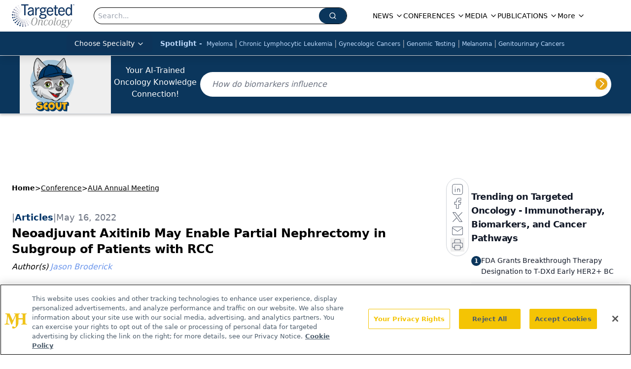

--- FILE ---
content_type: text/html; charset=utf-8
request_url: https://www.google.com/recaptcha/api2/aframe
body_size: 182
content:
<!DOCTYPE HTML><html><head><meta http-equiv="content-type" content="text/html; charset=UTF-8"></head><body><script nonce="IPUpXfK1puJwxtMDtXglxw">/** Anti-fraud and anti-abuse applications only. See google.com/recaptcha */ try{var clients={'sodar':'https://pagead2.googlesyndication.com/pagead/sodar?'};window.addEventListener("message",function(a){try{if(a.source===window.parent){var b=JSON.parse(a.data);var c=clients[b['id']];if(c){var d=document.createElement('img');d.src=c+b['params']+'&rc='+(localStorage.getItem("rc::a")?sessionStorage.getItem("rc::b"):"");window.document.body.appendChild(d);sessionStorage.setItem("rc::e",parseInt(sessionStorage.getItem("rc::e")||0)+1);localStorage.setItem("rc::h",'1766500225970');}}}catch(b){}});window.parent.postMessage("_grecaptcha_ready", "*");}catch(b){}</script></body></html>

--- FILE ---
content_type: application/javascript
request_url: https://api.lightboxcdn.com/z9gd/43414/www.targetedonc.com/jsonp/z?cb=1766500217322&dre=l&callback=jQuery112408098645552178079_1766500217309&_=1766500217310
body_size: 1008
content:
jQuery112408098645552178079_1766500217309({"success":true,"dre":"l","response":"[base64].FD.OS.cjSf4SX7qMQAEmMAD0AFYAPxQIIGFhMlOM0IAbkT1ESAGZE7pkFCUIKRKCMhAMDkQAAqAm6EBBACUoNIoAhoXIiSR6X8IETpPSAI6.TAggBCYni7Gh5BwmOR0koKMyKPIvxwIOEmRIUDQ0IQKrEQPIRMolCJYCJAhB7PI1UihogQMyKo10gZ6nUKLVuLx5Hd6kZ.26QPUIIAIi92AgoN1YZbPeprepjdIkEDlXwUQAPX7dFXsTHh6TWpBEzJk4yGUaGADshvjDCJ5Ax5DbYiJEhZHOQwIAkpo4oyKLYpsbKMzpJhMWjKGi1V6Ud0k-pLewwRCoYbAZQwCDtEVKDh1HBRkOvE4eAgFFgCwhzMMxPFMEYh08IddB4OQJHIcgXkAwIJAgV4gA"});

--- FILE ---
content_type: text/plain; charset=utf-8
request_url: https://fp.targetedonc.com/TAlBl/S-sO8a/tyAvx4j/iQ?q=vnFC4dZv8NpwPrIAgVP2
body_size: -57
content:
xDc2BupjAPoE8YrDYPyUh0mW3Cayl+bAL6rPTpZC5YPg2CQRIVFRF0cyBRD1jeoVMg325UPLUxfohkICf10Pah1azZ8q9R0=